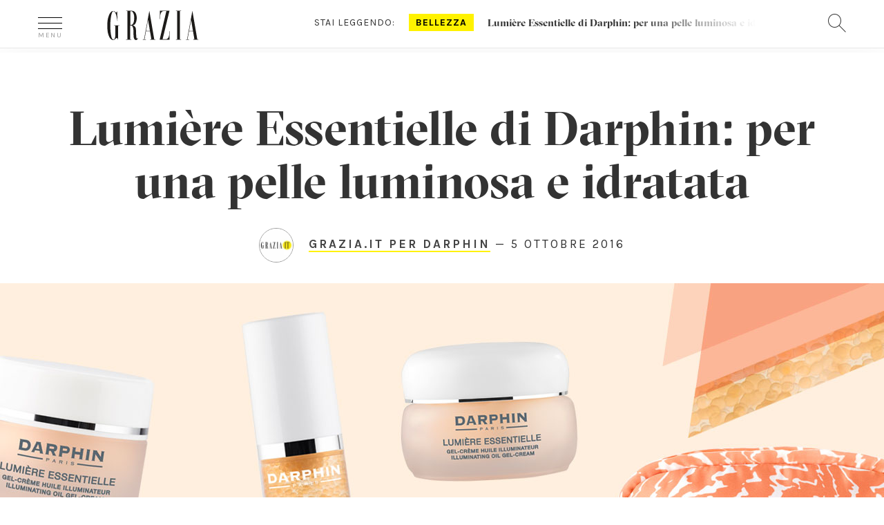

--- FILE ---
content_type: text/html; charset=UTF-8
request_url: https://www.grazia.it/bellezza/viso-e-corpo/lumiere-essentielle-darphin-siero-crema-viso
body_size: 17226
content:
<!doctype html>
<html lang="it-IT">
<head>
	<meta charset="UTF-8">
	<link rel="profile" href="https://gmpg.org/xfn/11">
<meta http-equiv="X-UA-Compatible" content="IE=edge">
  		<meta name="viewport" content="width=device-width, user-scalable=no, initial-scale=1, maximum-scale=1">
  		<meta name="author" content="">
  		<meta property="fb:pages" content="36436932283" />

  		<link rel="icon" href="https://www.grazia.it/content/themes/grazia/favicon.ico?v=05052021">
  		<link rel="apple-touch-icon" sizes="180x180" href="https://www.grazia.it/content/themes/grazia/assets/icons/apple-touch-icon.png?v=05052021">
		<link rel="icon" type="image/png" sizes="32x32" href="https://www.grazia.it/content/themes/grazia/assets/icons/favicon-32x32.png?v=05052021">
		<link rel="icon" type="image/png" sizes="16x16" href="https://www.grazia.it/content/themes/grazia/assets/icons/favicon-16x16.png?v=05052021">
		<link rel="manifest" href="https://www.grazia.it/content/themes/grazia/assets/icons/site.webmanifest?v=05052021">
		<link rel="mask-icon" href="https://www.grazia.it/content/themes/grazia/assets/icons/safari-pinned-tab.svg?v=05052021" color="#4b4b4b">
		<link rel="shortcut icon" href="https://www.grazia.it/content/themes/grazia/assets/icons/favicon.ico?v=05052021">
		<meta name="msapplication-TileColor" content="#fff200">
		<meta name="msapplication-config" content="https://www.grazia.it/content/themes/grazia/assets/icons/browserconfig.xml?v=05052021">
		<meta name="theme-color" content="#ffffff">

					<script>
				var mediamondTag=['autunno 2016','bwwy','BWWY con Darphin','crema viso','Darphin','siero viso'];
			</script>
			
						<script>
				var mediamondNapa=true;
				</script>
				
		<meta name='robots' content='index, follow, max-image-preview:large, max-snippet:-1, max-video-preview:-1' />

	<!-- This site is optimized with the Yoast SEO plugin v21.7 - https://yoast.com/wordpress/plugins/seo/ -->
	<title>Lumière Essentielle di Darphin: per una pelle luminosa e idratata - Grazia.it</title>
	<meta name="description" content="Lumière Essentielle di Darphin è la nuova linea che dona luminosità, idratazione e vitalità alla pelle del viso. Scopritela con noi" />
	<link rel="canonical" href="https://www.grazia.it/bellezza/viso-e-corpo/lumiere-essentielle-darphin-siero-crema-viso" />
	<meta property="og:locale" content="it_IT" />
	<meta property="og:type" content="article" />
	<meta property="og:title" content="Lumière Essentielle di Darphin: per una pelle luminosa e idratata - Grazia" />
	<meta property="og:description" content="La luce &egrave; l&rsquo;essenza della vita e di una pelle bella ed uniforme. Per questo ci piace essere accarezzate dai raggi del sole e, allo stesso tempo, svegliarci con un viso che emana radiosit&agrave;. Il desiderio di luminosit&agrave; ci accompagna sempre, ma in autunno &egrave; ancora pi&ugrave; forte: l&rsquo;obiettivo &egrave; sconfiggere il grigiore delle giornate [&hellip;]" />
	<meta property="og:url" content="https://www.grazia.it/bellezza/viso-e-corpo/lumiere-essentielle-darphin-siero-crema-viso" />
	<meta property="og:site_name" content="Grazia" />
	<meta property="article:published_time" content="2016-10-05T16:55:12+00:00" />
	<meta property="article:modified_time" content="2019-11-22T06:54:53+00:00" />
	<meta property="og:image" content="https://www.grazia.it/content/uploads/2016/09/EVIDENZA_darphin-670x377.jpg" />
	<meta property="og:image:width" content="1000" />
	<meta property="og:image:height" content="749" />
	<meta property="og:image:type" content="image/jpeg" />
	<meta name="author" content="michelamarra79" />
	<meta name="twitter:card" content="summary_large_image" />
	<meta name="twitter:label1" content="Written by" />
	<meta name="twitter:data1" content="michelamarra79" />
	<meta name="twitter:label2" content="Est. reading time" />
	<meta name="twitter:data2" content="2 minuti" />
	<script type="application/ld+json" class="yoast-schema-graph">{"@context":"https://schema.org","@graph":[{"@type":"NewsArticle","@id":"https://www.grazia.it/bellezza/viso-e-corpo/lumiere-essentielle-darphin-siero-crema-viso","url":"https://www.grazia.it/bellezza/viso-e-corpo/lumiere-essentielle-darphin-siero-crema-viso","name":"Lumière Essentielle di Darphin: per una pelle luminosa e idratata - Grazia","isPartOf":{"@id":"https://www.grazia.it/#website"},"primaryImageOfPage":{"@id":"https://www.grazia.it/bellezza/viso-e-corpo/lumiere-essentielle-darphin-siero-crema-viso#primaryimage"},"image":{"@id":"https://www.grazia.it/bellezza/viso-e-corpo/lumiere-essentielle-darphin-siero-crema-viso#primaryimage"},"thumbnailUrl":"https://www.grazia.it/content/uploads/2016/09/EVIDENZA_darphin.jpg","datePublished":"2016-10-05T16:55:12+02:00","dateModified":"2019-11-22T06:54:53+01:00","author":[{"@type":"Person","name":"Grazia.it","url":"https://www.grazia.it/people/grazia-it"}],"breadcrumb":{"@id":"https://www.grazia.it/bellezza/viso-e-corpo/lumiere-essentielle-darphin-siero-crema-viso#breadcrumb"},"inLanguage":"it-IT","potentialAction":[{"@type":"ReadAction","target":["https://www.grazia.it/bellezza/viso-e-corpo/lumiere-essentielle-darphin-siero-crema-viso"]}],"headline":"Lumière Essentielle di Darphin: per una pelle luminosa e idratata","mainEntityOfPage":{"@type":"WebPage","@id":"https://www.grazia.it/bellezza/viso-e-corpo/lumiere-essentielle-darphin-siero-crema-viso"},"publisher":{"@type":"Organization","name":"Grazia","logo":{"@type":"ImageObject","url":"https://www.grazia.it/content/themes/grazia/img/grazia40060.png","width":400,"height":60}}},{"@type":"ImageObject","inLanguage":"it-IT","@id":"https://www.grazia.it/bellezza/viso-e-corpo/lumiere-essentielle-darphin-siero-crema-viso#primaryimage","url":"https://www.grazia.it/content/uploads/2016/09/EVIDENZA_darphin.jpg","contentUrl":"https://www.grazia.it/content/uploads/2016/09/EVIDENZA_darphin.jpg","width":1000,"height":749},{"@type":"BreadcrumbList","@id":"https://www.grazia.it/bellezza/viso-e-corpo/lumiere-essentielle-darphin-siero-crema-viso#breadcrumb","itemListElement":[{"@type":"ListItem","position":1,"name":"Home","item":"https://www.grazia.it/"},{"@type":"ListItem","position":2,"name":"Lumière Essentielle di Darphin: per una pelle luminosa e idratata"}]},{"@type":"WebSite","@id":"https://www.grazia.it/#website","url":"https://www.grazia.it/","name":"Grazia","description":"","potentialAction":[{"@type":"SearchAction","target":{"@type":"EntryPoint","urlTemplate":"https://www.grazia.it/?s={search_term_string}"},"query-input":"required name=search_term_string"}],"inLanguage":"it-IT"}]}</script>
	<!-- / Yoast SEO plugin. -->


<link rel='dns-prefetch' href='//fonts.googleapis.com' />
<style id='classic-theme-styles-inline-css' type='text/css'>
/*! This file is auto-generated */
.wp-block-button__link{color:#fff;background-color:#32373c;border-radius:9999px;box-shadow:none;text-decoration:none;padding:calc(.667em + 2px) calc(1.333em + 2px);font-size:1.125em}.wp-block-file__button{background:#32373c;color:#fff;text-decoration:none}
</style>
<style id='global-styles-inline-css' type='text/css'>
body{--wp--preset--color--black: #000000;--wp--preset--color--cyan-bluish-gray: #abb8c3;--wp--preset--color--white: #ffffff;--wp--preset--color--pale-pink: #f78da7;--wp--preset--color--vivid-red: #cf2e2e;--wp--preset--color--luminous-vivid-orange: #ff6900;--wp--preset--color--luminous-vivid-amber: #fcb900;--wp--preset--color--light-green-cyan: #7bdcb5;--wp--preset--color--vivid-green-cyan: #00d084;--wp--preset--color--pale-cyan-blue: #8ed1fc;--wp--preset--color--vivid-cyan-blue: #0693e3;--wp--preset--color--vivid-purple: #9b51e0;--wp--preset--color--strong-blue: #0073aa;--wp--preset--color--lighter-blue: #229fd8;--wp--preset--color--very-light-gray: #eee;--wp--preset--color--very-dark-gray: #444;--wp--preset--gradient--vivid-cyan-blue-to-vivid-purple: linear-gradient(135deg,rgba(6,147,227,1) 0%,rgb(155,81,224) 100%);--wp--preset--gradient--light-green-cyan-to-vivid-green-cyan: linear-gradient(135deg,rgb(122,220,180) 0%,rgb(0,208,130) 100%);--wp--preset--gradient--luminous-vivid-amber-to-luminous-vivid-orange: linear-gradient(135deg,rgba(252,185,0,1) 0%,rgba(255,105,0,1) 100%);--wp--preset--gradient--luminous-vivid-orange-to-vivid-red: linear-gradient(135deg,rgba(255,105,0,1) 0%,rgb(207,46,46) 100%);--wp--preset--gradient--very-light-gray-to-cyan-bluish-gray: linear-gradient(135deg,rgb(238,238,238) 0%,rgb(169,184,195) 100%);--wp--preset--gradient--cool-to-warm-spectrum: linear-gradient(135deg,rgb(74,234,220) 0%,rgb(151,120,209) 20%,rgb(207,42,186) 40%,rgb(238,44,130) 60%,rgb(251,105,98) 80%,rgb(254,248,76) 100%);--wp--preset--gradient--blush-light-purple: linear-gradient(135deg,rgb(255,206,236) 0%,rgb(152,150,240) 100%);--wp--preset--gradient--blush-bordeaux: linear-gradient(135deg,rgb(254,205,165) 0%,rgb(254,45,45) 50%,rgb(107,0,62) 100%);--wp--preset--gradient--luminous-dusk: linear-gradient(135deg,rgb(255,203,112) 0%,rgb(199,81,192) 50%,rgb(65,88,208) 100%);--wp--preset--gradient--pale-ocean: linear-gradient(135deg,rgb(255,245,203) 0%,rgb(182,227,212) 50%,rgb(51,167,181) 100%);--wp--preset--gradient--electric-grass: linear-gradient(135deg,rgb(202,248,128) 0%,rgb(113,206,126) 100%);--wp--preset--gradient--midnight: linear-gradient(135deg,rgb(2,3,129) 0%,rgb(40,116,252) 100%);--wp--preset--font-size--small: 13px;--wp--preset--font-size--medium: 20px;--wp--preset--font-size--large: 36px;--wp--preset--font-size--x-large: 42px;--wp--preset--spacing--20: 0.44rem;--wp--preset--spacing--30: 0.67rem;--wp--preset--spacing--40: 1rem;--wp--preset--spacing--50: 1.5rem;--wp--preset--spacing--60: 2.25rem;--wp--preset--spacing--70: 3.38rem;--wp--preset--spacing--80: 5.06rem;--wp--preset--shadow--natural: 6px 6px 9px rgba(0, 0, 0, 0.2);--wp--preset--shadow--deep: 12px 12px 50px rgba(0, 0, 0, 0.4);--wp--preset--shadow--sharp: 6px 6px 0px rgba(0, 0, 0, 0.2);--wp--preset--shadow--outlined: 6px 6px 0px -3px rgba(255, 255, 255, 1), 6px 6px rgba(0, 0, 0, 1);--wp--preset--shadow--crisp: 6px 6px 0px rgba(0, 0, 0, 1);}:where(.is-layout-flex){gap: 0.5em;}:where(.is-layout-grid){gap: 0.5em;}body .is-layout-flow > .alignleft{float: left;margin-inline-start: 0;margin-inline-end: 2em;}body .is-layout-flow > .alignright{float: right;margin-inline-start: 2em;margin-inline-end: 0;}body .is-layout-flow > .aligncenter{margin-left: auto !important;margin-right: auto !important;}body .is-layout-constrained > .alignleft{float: left;margin-inline-start: 0;margin-inline-end: 2em;}body .is-layout-constrained > .alignright{float: right;margin-inline-start: 2em;margin-inline-end: 0;}body .is-layout-constrained > .aligncenter{margin-left: auto !important;margin-right: auto !important;}body .is-layout-constrained > :where(:not(.alignleft):not(.alignright):not(.alignfull)){max-width: var(--wp--style--global--content-size);margin-left: auto !important;margin-right: auto !important;}body .is-layout-constrained > .alignwide{max-width: var(--wp--style--global--wide-size);}body .is-layout-flex{display: flex;}body .is-layout-flex{flex-wrap: wrap;align-items: center;}body .is-layout-flex > *{margin: 0;}body .is-layout-grid{display: grid;}body .is-layout-grid > *{margin: 0;}:where(.wp-block-columns.is-layout-flex){gap: 2em;}:where(.wp-block-columns.is-layout-grid){gap: 2em;}:where(.wp-block-post-template.is-layout-flex){gap: 1.25em;}:where(.wp-block-post-template.is-layout-grid){gap: 1.25em;}.has-black-color{color: var(--wp--preset--color--black) !important;}.has-cyan-bluish-gray-color{color: var(--wp--preset--color--cyan-bluish-gray) !important;}.has-white-color{color: var(--wp--preset--color--white) !important;}.has-pale-pink-color{color: var(--wp--preset--color--pale-pink) !important;}.has-vivid-red-color{color: var(--wp--preset--color--vivid-red) !important;}.has-luminous-vivid-orange-color{color: var(--wp--preset--color--luminous-vivid-orange) !important;}.has-luminous-vivid-amber-color{color: var(--wp--preset--color--luminous-vivid-amber) !important;}.has-light-green-cyan-color{color: var(--wp--preset--color--light-green-cyan) !important;}.has-vivid-green-cyan-color{color: var(--wp--preset--color--vivid-green-cyan) !important;}.has-pale-cyan-blue-color{color: var(--wp--preset--color--pale-cyan-blue) !important;}.has-vivid-cyan-blue-color{color: var(--wp--preset--color--vivid-cyan-blue) !important;}.has-vivid-purple-color{color: var(--wp--preset--color--vivid-purple) !important;}.has-black-background-color{background-color: var(--wp--preset--color--black) !important;}.has-cyan-bluish-gray-background-color{background-color: var(--wp--preset--color--cyan-bluish-gray) !important;}.has-white-background-color{background-color: var(--wp--preset--color--white) !important;}.has-pale-pink-background-color{background-color: var(--wp--preset--color--pale-pink) !important;}.has-vivid-red-background-color{background-color: var(--wp--preset--color--vivid-red) !important;}.has-luminous-vivid-orange-background-color{background-color: var(--wp--preset--color--luminous-vivid-orange) !important;}.has-luminous-vivid-amber-background-color{background-color: var(--wp--preset--color--luminous-vivid-amber) !important;}.has-light-green-cyan-background-color{background-color: var(--wp--preset--color--light-green-cyan) !important;}.has-vivid-green-cyan-background-color{background-color: var(--wp--preset--color--vivid-green-cyan) !important;}.has-pale-cyan-blue-background-color{background-color: var(--wp--preset--color--pale-cyan-blue) !important;}.has-vivid-cyan-blue-background-color{background-color: var(--wp--preset--color--vivid-cyan-blue) !important;}.has-vivid-purple-background-color{background-color: var(--wp--preset--color--vivid-purple) !important;}.has-black-border-color{border-color: var(--wp--preset--color--black) !important;}.has-cyan-bluish-gray-border-color{border-color: var(--wp--preset--color--cyan-bluish-gray) !important;}.has-white-border-color{border-color: var(--wp--preset--color--white) !important;}.has-pale-pink-border-color{border-color: var(--wp--preset--color--pale-pink) !important;}.has-vivid-red-border-color{border-color: var(--wp--preset--color--vivid-red) !important;}.has-luminous-vivid-orange-border-color{border-color: var(--wp--preset--color--luminous-vivid-orange) !important;}.has-luminous-vivid-amber-border-color{border-color: var(--wp--preset--color--luminous-vivid-amber) !important;}.has-light-green-cyan-border-color{border-color: var(--wp--preset--color--light-green-cyan) !important;}.has-vivid-green-cyan-border-color{border-color: var(--wp--preset--color--vivid-green-cyan) !important;}.has-pale-cyan-blue-border-color{border-color: var(--wp--preset--color--pale-cyan-blue) !important;}.has-vivid-cyan-blue-border-color{border-color: var(--wp--preset--color--vivid-cyan-blue) !important;}.has-vivid-purple-border-color{border-color: var(--wp--preset--color--vivid-purple) !important;}.has-vivid-cyan-blue-to-vivid-purple-gradient-background{background: var(--wp--preset--gradient--vivid-cyan-blue-to-vivid-purple) !important;}.has-light-green-cyan-to-vivid-green-cyan-gradient-background{background: var(--wp--preset--gradient--light-green-cyan-to-vivid-green-cyan) !important;}.has-luminous-vivid-amber-to-luminous-vivid-orange-gradient-background{background: var(--wp--preset--gradient--luminous-vivid-amber-to-luminous-vivid-orange) !important;}.has-luminous-vivid-orange-to-vivid-red-gradient-background{background: var(--wp--preset--gradient--luminous-vivid-orange-to-vivid-red) !important;}.has-very-light-gray-to-cyan-bluish-gray-gradient-background{background: var(--wp--preset--gradient--very-light-gray-to-cyan-bluish-gray) !important;}.has-cool-to-warm-spectrum-gradient-background{background: var(--wp--preset--gradient--cool-to-warm-spectrum) !important;}.has-blush-light-purple-gradient-background{background: var(--wp--preset--gradient--blush-light-purple) !important;}.has-blush-bordeaux-gradient-background{background: var(--wp--preset--gradient--blush-bordeaux) !important;}.has-luminous-dusk-gradient-background{background: var(--wp--preset--gradient--luminous-dusk) !important;}.has-pale-ocean-gradient-background{background: var(--wp--preset--gradient--pale-ocean) !important;}.has-electric-grass-gradient-background{background: var(--wp--preset--gradient--electric-grass) !important;}.has-midnight-gradient-background{background: var(--wp--preset--gradient--midnight) !important;}.has-small-font-size{font-size: var(--wp--preset--font-size--small) !important;}.has-medium-font-size{font-size: var(--wp--preset--font-size--medium) !important;}.has-large-font-size{font-size: var(--wp--preset--font-size--large) !important;}.has-x-large-font-size{font-size: var(--wp--preset--font-size--x-large) !important;}
.wp-block-navigation a:where(:not(.wp-element-button)){color: inherit;}
:where(.wp-block-post-template.is-layout-flex){gap: 1.25em;}:where(.wp-block-post-template.is-layout-grid){gap: 1.25em;}
:where(.wp-block-columns.is-layout-flex){gap: 2em;}:where(.wp-block-columns.is-layout-grid){gap: 2em;}
.wp-block-pullquote{font-size: 1.5em;line-height: 1.6;}
</style>
<link rel='stylesheet' id='grazia-css' href='https://www.grazia.it/content/plugins/grazia/public/css/grazia-public.css?ver=1.0.0' type='text/css' media='all' />
<link rel='stylesheet' id='grazia-dfp-css' href='https://www.grazia.it/content/themes/grazia/css/grazia-dfp.css?ver=1.3.2' type='text/css' media='all' />
<link rel='stylesheet' id='bootstrap-min-css' href='https://www.grazia.it/content/themes/grazia/css/bootstrap.min.css?ver=6.4' type='text/css' media='all' />
<link rel='stylesheet' id='swiper-min-css' href='https://www.grazia.it/content/themes/grazia/css/swiper.min.css?ver=6.4' type='text/css' media='all' />
<link rel='stylesheet' id='select2-min-css' href='https://www.grazia.it/content/themes/grazia/css/select2.min.css?ver=6.4' type='text/css' media='all' />
<link rel='stylesheet' id='select2-fashion-show-css' href='https://www.grazia.it/content/themes/grazia/css/select2.fashion-show.css?ver=6.4' type='text/css' media='all' />
<link rel='stylesheet' id='grazia-template-css' href='https://www.grazia.it/content/themes/grazia/css/grazia-template.css?ver=6.4' type='text/css' media='all' />
<link rel='stylesheet' id='grazia-napa-css' href='https://www.grazia.it/content/themes/grazia/css/grazia-napa.css?ver=6.4' type='text/css' media='all' />
<link rel='stylesheet' id='google-fonts-css' href='https://fonts.googleapis.com/css?family=Droid+Serif%3A400%2C700%7CKarla%3A400%2C700&#038;ver=6.4' type='text/css' media='all' />
<link rel='stylesheet' id='grazia-font-css' href='https://www.grazia.it/content/themes/grazia/fonts/grazia-font.css?ver=6.4' type='text/css' media='all' />
<link rel='stylesheet' id='style-css' href='https://www.grazia.it/content/themes/grazia/style.css?ver=6.4' type='text/css' media='all' />
<link rel='stylesheet' id='grazia-stefano-css' href='https://www.grazia.it/content/themes/grazia/css/grazia-stefano.css?ver=6.4' type='text/css' media='all' />
<link rel='stylesheet' id='grazia-omnys-css' href='https://www.grazia.it/content/themes/grazia/css/grazia-omnys.css?ver=6.4' type='text/css' media='all' />
<link rel='stylesheet' id='grazia-samulele-css' href='https://www.grazia.it/content/themes/grazia/css/grazia-samuele.css?ver=6.4' type='text/css' media='all' />
<script type="text/javascript" src="https://www.grazia.it/content/themes/grazia/js/jquery.min.js?ver=1.11.2" id="jquery-js"></script>
<script type="text/javascript" src="https://www.grazia.it/content/plugins/grazia/public/js/grazia-public.js?ver=1.0.0" id="grazia-js"></script>
<script type="text/javascript" src="https://www.grazia.it/content/themes/grazia/js/jquery-migrate.min.js?ver=1.4.1" id="jquery-migrate-js"></script>
<!--[if lt IE 9]>
<script type="text/javascript" src="https://www.grazia.it/content/themes/grazia/js/libs/html5shiv.min.js?ver=6.4" id="html5_shiv-js"></script>
<![endif]-->
<!--[if lt IE 9]>
<script type="text/javascript" src="https://www.grazia.it/content/themes/grazia/js/libs/respond.min.js?ver=6.4" id="respond_shiv-js"></script>
<![endif]-->
<script type="text/javascript" src="https://www.grazia.it/content/themes/grazia/js/libs/jquery.lazyloadxt.js?ver=1" id="lazyloadxt-js"></script>
<script type="text/javascript" src="https://www.grazia.it/content/themes/grazia/js/libs/jquery.lazyloadxt.srcset.js?ver=1" id="lazyloadxt-srcset-js"></script>
<script type="text/javascript" src="https://www.grazia.it/content/themes/grazia/js/jquery.carouFredSel-6.2.1-packed-min.js?ver=1" id="grazia-carouFredSel-js"></script>

<!-- Google Tag Manager -->
<script>(function(w,d,s,l,i){w[l]=w[l]||[];w[l].push({'gtm.start':
new Date().getTime(),event:'gtm.js'});var f=d.getElementsByTagName(s)[0],
j=d.createElement(s),dl=l!='dataLayer'?'&l='+l:'';j.async=true;j.src=
'https://www.googletagmanager.com/gtm.js?id='+i+dl;f.parentNode.insertBefore(j,f);
})(window,document,'script','dataLayer','GTM-WWT7QP8');</script>
<!-- End Google Tag Manager -->
<meta name="generator" content="WordPress 6.4" />
<script>var isLeaf=true; </script>		<!-- gpt script needs didomi consent to be loaded -->
		<script type="didomi/javascript" data-vendor-raw="didomi:google" async src="https://securepubads.g.doubleclick.net/tag/js/gpt.js"></script>
				<script type='text/javascript'>
			window.googletag = window.googletag || {cmd: []};
			googletag.cmd.push(function() {
				var urlocation = document.location.href.replace('http://', '').replace('https://', ''); 
				var pos = urlocation.indexOf('^');
				var urlkey = pos != -1 ? urlocation.substr(pos + 1, urlocation.length) : "";
				
				googletag.defineOutOfPageSlot('/38681514,46980923/Grazia/Bellezza/IntropageOvl','adv_IntropageOvl').addService(googletag.pubads());
				googletag.defineSlot('/38681514,46980923/Grazia/Bellezza/LdbMastheadPush',[[728,90],[980,90],[970,250],[980,250]],'adv_LdbMastheadPush').addService(googletag.pubads());
				googletag.defineSlot('/38681514,46980923/Grazia/Bellezza/BoxTop',[[300,600],[300,250]],'adv_BoxTop').addService(googletag.pubads());

				if (urlkey != "") {
					googletag.pubads().setTargeting("UrlKey", urlkey);
				} 
				googletag.pubads().setTargeting("UrlFull", urlocation);
				googletag.pubads().setTargeting('SubCategory', "");
				googletag.pubads().setTargeting('argomento', "");

				googletag.pubads().enableSingleRequest();
				googletag.pubads().enableAsyncRendering();
				googletag.pubads().collapseEmptyDivs();
				googletag.enableServices();
			});
		</script>
		
<script>
	// Static Queue Snippet
	! function(t, n) {
	    t[n] = t[n] || {
	        nlsQ: function(e, o, c, r, s, i) {
	            return s = t.document, r = s.createElement("script"), r.async = 1, r.src =
	                ("http:" === t.location.protocol ? "http:" : "https:") + "//cdn-gl.imrworldwide.com/conf/" +
	                e + ".js#name=" + o + "&ns=" + n, i = s.getElementsByTagName("script")[0],
	                i.parentNode.insertBefore(r, i), t[n][o] = t[n][o] || {
	                    g: c || {},
	                    ggPM: function(e, c, r, s, i) {
	                        (t[n][o].q = t[n][o].q || []).push([e, c, r, s, i])
	                    }
	                }, t[n][o]}}}
	(window, "NOLBUNDLE");

	// SDK Initialization
	var nSdkInstance = NOLBUNDLE.nlsQ("P8DFFF5C9-CE70-4F01-9B44-A1FE1F610084", "nlsnInstance", {});
	  
	// Content Metadata 
	var nielsenMetadata = {
		type: 'static', 
		assetid: '673569929427621c36c2c7856ff1a04a', // *DYNAMIC METADATA*: unique ID for each article **REQUIRED**
		section: 'GraziaSito_BRW' // *DYNAMIC METADATA*: section of site **REQUIRED**
	}; 

	// Event 'staticstart' Call
	nSdkInstance.ggPM("staticstart", nielsenMetadata);
</script>
			<script type="text/javascript">
				window._nli=window._nli||[],function(){var n,e,i=window._nli||(window._nli=[]);i.loaded||((n=document.createElement("script")).defer=!0,n.src="https://l.grazia.it/sdk.js",(e=document.getElementsByTagName("script")[0]).parentNode.insertBefore(n,e),i.loaded=!0)}();
			</script><script type="text/javascript">var ajaxurl = 'https://www.grazia.it/wordpress/wp-admin/admin-ajax.php';</script>            <script async id="xieg6Sie" src="https://cdn.viously.com/js/sdk/boot.js"></script>		<style type="text/css" id="wp-custom-css">
			.page-privacy-policy h2 {
	margin-top: 1em;
  font-size: 25px;
  padding-bottom: 0.5em;
}
.page-privacy-policy ul li {
	margin: 1em;
  padding: 1em;
  list-style: circle;
}
.page-privacy-policy ol li {
	margin: 1em;
  padding: 1em;
  list-style: decimal;
}		</style>
		
		<script async src="https://www.googletagmanager.com/gtag/js?id=UA-12430066-1"></script>
		<script>
			window.dataLayer = window.dataLayer || [];
			function gtag(){window.dataLayer.push(arguments);}
			gtag('js', new Date());

			gtag('config', 'UA-12430066-1', { 
				'anonymize_ip': true,
				'send_page_view': false
			});
			gtag('config', 'G-4EY1B4RZLF', { 
				'anonymize_ip': true,
				'send_page_view': false
			});
			// forzo la pv al load della pagina
			gtag('event', 'page_view', {
				page_title: document.title,
				page_location: window.location.href
								,dimension1: "20161005"
							});
		</script>

			  
		<meta property="fb:app_id" content="169377849790392" />
		<meta name="format-detection" content ="telephone=no" />
		<meta name="google-site-verification" content="q91TER7g94mPW28QfUZuIQ80tP8vt2vbZLWGznJydkk" />


    <script type="text/javascript">
        (function(){function i(e){if(!window.frames[e]){if(document.body&&document.body.firstChild){var t=document.body;var n=document.createElement("iframe");n.style.display="none";n.name=e;n.title=e;t.insertBefore(n,t.firstChild)}else{setTimeout(function(){i(e)},5)}}}function e(n,o,r,f,s){function e(e,t,n,i){if(typeof n!=="function"){return}if(!window[o]){window[o]=[]}var a=false;if(s){a=s(e,i,n)}if(!a){window[o].push({command:e,version:t,callback:n,parameter:i})}}e.stub=true;e.stubVersion=2;function t(i){if(!window[n]||window[n].stub!==true){return}if(!i.data){return}var a=typeof i.data==="string";var e;try{e=a?JSON.parse(i.data):i.data}catch(t){return}if(e[r]){var o=e[r];window[n](o.command,o.version,function(e,t){var n={};n[f]={returnValue:e,success:t,callId:o.callId};if(i.source){i.source.postMessage(a?JSON.stringify(n):n,"*")}},o.parameter)}}if(typeof window[n]!=="function"){window[n]=e;if(window.addEventListener){window.addEventListener("message",t,false)}else{window.attachEvent("onmessage",t)}}}e("__tcfapi","__tcfapiBuffer","__tcfapiCall","__tcfapiReturn");i("__tcfapiLocator")})();</script><script type="text/javascript">(function(){(function(e){var r=document.createElement("link");r.rel="preconnect";r.as="script";var t=document.createElement("link");t.rel="dns-prefetch";t.as="script";var n=document.createElement("script");n.id="spcloader";n.type="text/javascript";n["async"]=true;n.charset="utf-8";var o="https://sdk.privacy-center.org/"+e+"/loader.js?target="+document.location.hostname;if(window.didomiConfig&&window.didomiConfig.user){var i=window.didomiConfig.user;var a=i.country;var c=i.region;if(a){o=o+"&country="+a;if(c){o=o+"&region="+c}}}r.href="https://sdk.privacy-center.org/";t.href="https://sdk.privacy-center.org/";n.src=o;var d=document.getElementsByTagName("script")[0];d.parentNode.insertBefore(r,d);d.parentNode.insertBefore(t,d);d.parentNode.insertBefore(n,d)})("745a135f-908d-4bfb-beca-56b93e25dc45")})();
    </script></head>

<body data-rsssl=1 class="post-template-default single single-post postid-179882 single-format-standard wp-embed-responsive grazia-viso-e-corpo" data-count-ADV-MASTHEAD="0" data-count-ADV-MASTHEAD-M="0" data-count-ADV-BOX="0" data-count-ADV-BOX-M="0" data-count-ADV-BP="0" data-count-ADV-BP-M="0" data-p-url="https://www.grazia.it/bellezza/viso-e-corpo/lumiere-essentielle-darphin-siero-crema-viso">


<!-- Google Tag Manager (noscript) -->
<noscript><iframe src="https://www.googletagmanager.com/ns.html?id=GTM-WWT7QP8"
height="0" width="0" style="display:none;visibility:hidden"></iframe></noscript>
<!-- End Google Tag Manager (noscript) -->
<div class="dfp-ad-placeholder dfp-ad-placeholder-masthead" style="min-width:980px; min-height:250px;"><div id="adv_LdbMastheadPush" class="dfp-ad dfp-ad-masthead">
				<script type='text/javascript'>
					googletag.cmd.push(function(){
						googletag.display('adv_LdbMastheadPush');
					});
				</script>
				</div></div>
<div class="grazia-page" id="grazia-page">


<div id="overlay-grazia" class="overlay-grazia hidden"></div>

<!-- Set Overlay menu mobile -->
<div id="overheader" class="whiteborder center hidden" style="z-index: 1000001">
	<div class="container">
		<span class="icon-close pull-left"></span>
		<div class="notte-di">
			<div class="button-di">GIORNO</div>
			<div class="button-notte">NOTTE</div>
		</div>
	</div>
</div>


<div class="overlay-white hidden" style="z-index: 1000001">
<div id="site-menu" class="container" >
<nav class="row">
<ul class="colonna2 col-xs-12 col-md-6 col-md-push-3 col-lg-7">
<li class="heading-item">In evidenza</li>


    <li class="single-item-evidenza">
							<h4><a class="clear" title="GRAZIALAND ">GRAZIALAND </a></h4>
							<div class="row">
								<a href="https://www.grazia.it/grazialand" title="GRAZIALAND " target='_blank' >
								<img src="https://www.grazia.it/content/uploads/2025/10/02_300x200_GRAZIALAND.jpg" class="col-md-3 left" alt="GRAZIALAND " width="150" height="100" /></a>
								<h4 class="col-md-9 grz-bigtit">
									<a class="text-left" href="https://www.grazia.it/grazialand" title="GRAZIALAND " target='_blank' >GRAZIALAND 										<span class="icon-right-arrow visible-xs visible-sm pull-right"></span>
									</a>
								</h4>
							</div>
	</li>

    <li class="single-item-evidenza">
							<h4><a class="clear" title="SHOP GRAZIA">SHOP GRAZIA</a></h4>
							<div class="row">
								<a href="https://shop.grazia.it/" title="SHOP GRAZIA" target='_blank' >
								<img src="https://www.grazia.it/content/uploads/2025/04/300x200_GAZETTE_MDW_2025.jpg" class="col-md-3 left" alt="SHOP GRAZIA" width="150" height="100" /></a>
								<h4 class="col-md-9 grz-bigtit">
									<a class="text-left" href="https://shop.grazia.it/" title="SHOP GRAZIA" target='_blank' >SHOP GRAZIA										<span class="icon-right-arrow visible-xs visible-sm pull-right"></span>
									</a>
								</h4>
							</div>
	</li>

    <li class="single-item-evidenza">
							<h4><a class="clear" title="Grazia Gazette Roma ">Grazia Gazette Roma </a></h4>
							<div class="row">
								<a href="https://www.grazia.it/gazette-roma" title="Grazia Gazette Roma " target='_blank' >
								<img src="https://www.grazia.it/content/uploads/2025/10/02_300x200_GAZETTE_CINEMA-1.png" class="col-md-3 left" alt="Grazia Gazette Roma " width="150" height="100" /></a>
								<h4 class="col-md-9 grz-bigtit">
									<a class="text-left" href="https://www.grazia.it/gazette-roma" title="Grazia Gazette Roma " target='_blank' >Grazia Gazette Roma 										<span class="icon-right-arrow visible-xs visible-sm pull-right"></span>
									</a>
								</h4>
							</div>
	</li>

    <li class="single-item-evidenza">
							<h4><a class="clear" title="GRAZIA FOOD">GRAZIA FOOD</a></h4>
							<div class="row">
								<a href="https://www.grazia.it/graziafood" title="GRAZIA FOOD" target='_blank' >
								<img src="https://www.grazia.it/content/uploads/2025/06/300X200_GRAZIA_FOOD-1.jpg" class="col-md-3 left" alt="GRAZIA FOOD" width="150" height="100" /></a>
								<h4 class="col-md-9 grz-bigtit">
									<a class="text-left" href="https://www.grazia.it/graziafood" title="GRAZIA FOOD" target='_blank' >GRAZIA FOOD										<span class="icon-right-arrow visible-xs visible-sm pull-right"></span>
									</a>
								</h4>
							</div>
	</li>

    <li class="single-item-evidenza">
							<h4><a class="clear" title="Skin Longevity">Skin Longevity</a></h4>
							<div class="row">
								<a href="https://www.grazia.it/trend/skinlongevity" title="Skin Longevity" target='_blank' >
								<img src="https://www.grazia.it/content/uploads/2024/03/GR_NAOS_TAB.jpg" class="col-md-3 left" alt="Skin Longevity" width="150" height="100" /></a>
								<h4 class="col-md-9 grz-bigtit">
									<a class="text-left" href="https://www.grazia.it/trend/skinlongevity" title="Skin Longevity" target='_blank' >Skin Longevity										<span class="icon-right-arrow visible-xs visible-sm pull-right"></span>
									</a>
								</h4>
							</div>
	</li>
				<li class="spacer-item"></li>
			</ul>
			<ul class="colonna1 col-xs-12 col-md-3 col-md-pull-6 col-lg-pull-7"> <!--  menu: col 1 -->
				<li class="heading-item">Canali</li>
										<li class="single-item"><a href="https://www.grazia.it/grazialand" title="GRAZIALAND">GRAZIALAND</a></li>
												<li class="single-item"><a href="https://www.grazia.it/moda" title="Moda">Moda</a></li>
												<li class="single-item"><a href="https://www.grazia.it/bellezza" title="Bellezza">Bellezza</a></li>
												<li class="single-item"><a href="https://www.grazia.it/stile-di-vita" title="Lifestyle">Lifestyle</a></li>
												<li class="single-item"><a href="https://www.grazia.it/factory" title="Factory">Factory</a></li>
												<li class="single-item"><a href="https://www.grazia.it/people-gossip" title="People">People</a></li>
												<li class="single-item"><a href="https://www.grazia.it/casa" title="Casa">Casa</a></li>
												<li class="single-item"><a href="https://www.grazia.it/magazine" title="Magazine">Magazine</a></li>
												<li class="single-item"><a href="https://www.grazia.it/shopping" title="Shopping">Shopping</a></li>
												<li class="single-item"><a href="https://oroscopo.grazia.it/" title="Oroscopo">Oroscopo</a></li>
												<li class="single-item"><a href="https://www.grazia.it/sottoscrizione-alla-newsletter" title="Newsletter">Newsletter</a></li>
										<li class="spacer-item"></li>
				<li class="single-item social">
					<a href="https://www.facebook.com/Grazia" target="_blank" class="yellowbg icon-FB" title="Grazia.it su Facebook"></a>
					<a href="https://www.tiktok.com/@grazia_it" target="_blank" class="yellowbg icon-tiktok" title="Grazia.it su Tiktok"></a>
					<a href="https://instagram.com/grazia_it/" target="_blank" class="yellowbg icon-instagram" title="Grazia.it su Instagram"><span class="path1"></span><span class="path2"></span></a>
					<a href="https://www.grazia.it/sottoscrizione-alla-newsletter" target="_blank" class="yellowbg icon-nl" title="Grazia.it su NL"></a>
				</li>
				<li class="spacer-item"></li>
			</ul>

			<ul class="colonna2 col-xs-12 col-md-3 col-lg-2">
								<li class="heading-item"><span>Magazine</span></li>
				<li class="magazine-cover text-center">
										<img src="https://cover.mondadori.it/grazia_cover320.jpg" class="grazia-cover-menu clear grazia-loaded" id="grazia-opening" alt="La cover della settimana" width='320' height='410'/>
										<br />
					<a href="https://www.abbonamenti.it/vincolata/r30063?utm_source=sito_grazia&utm_campaign=menu&utm_medium=referral" target="_blank" class="button abbonati" title="ABBONATI">ABBONATI</a>
				</li>
				
        		<li class="magazine-links">
          			<ul>
          												<li><a href="https://www.piemmemedia.it/" class="clear" title="Pubblicità">Pubblicità</a></li>
																<li><a href="https://www.grazia.it/contributors" class="clear" title="Contributors">Contributors</a></li>
																<li><a href="http://digital.mondadori.it/condizioni-di-partecipazione-ai-siti" class="clear" title="Condizioni">Condizioni</a></li>
																<li><a href="https://www.grazia.it/content/uploads/2023/05/privacy_policy_rmi.pdf" class="clear" title="Privacy">Privacy</a></li>
																<li><a href="https://www.grazia.it/privacy-policy" class="clear" title="Privacy  Policy">Privacy  Policy</a></li>
																<li><a href="https://www.grazia.it/content/uploads/2023/12/Cookie-Policy-of-REWORLD-MEDIA-ITALIA-002.pdf" class="clear" title="Cookie Policy">Cookie Policy</a></li>
																<li><a href="https://www.grazia.it/notifiche-push" class="clear" title="Notifiche push">Notifiche push</a></li>
															<li><a href="javascript:Didomi.preferences.show()">Gestione dei cookie</a></li>
						            			<li class="info">&copy; 2026 REWORLD MEDIA S.R.L. - Sede Legale VIA BIANCA DI SAVOIA 12 - 20122 MILANO - Codice Fiscale e Partita IVA: 12693020963 - riproduzione riservata</li>
          			</ul>
				</li>
      		</ul>
		</nav>
	</div>

	<div id="login-form" class="container"></div>

	<div id="search-module" class="container" >
		<form method="get" action="https://www.grazia.it" class="search-form col-lg-12">
			<div class="row">
				<label class="col-lg-2">Cerca in Grazia.it:</label>
				<div class="col-lg-8">
					<input id="burger-search" type="text" name="s" class="s" placeholder="Cerca..." />
					<span class="icon-search center right" style="cursor:pointer;"></span>
					<!--  <input type="submit" value="" name="cerca-submit" class="icon-search center right" />  -->
				</div>
			</div>
		</form>
	</div>
</div>

<!-- //HEADER ARTICOLO-->

<!-- Set Header/Menu -->


<header id="header" class="header article">
  	<div id="logo-heading" class="container">
    	<div class="row">
      		<div id="hamburgermenu" class="col-sm-1 hamburgermenu"><span class="icon-menu"><span class="path1"></span><span class="path2"></span><span class="path3"></span><span class="path4"></span></span></div>
      		      			<div class="col-sm-4 col-md-3 logo left">
						        		<h2><a href="https://www.grazia.it" class="icon-logo" title="Grazia.it"><span>Grazia</span></a></h2>
            					        </div>
          		<div class="col-sm-7 sidelogo visible-md visible-lg">
          			<span class="left">Stai leggendo:</span>
          			<h3 id="category-changing" class="article-category left">
          			          				<a href="https://www.grazia.it/bellezza" title="Bellezza">Bellezza</a>
          			          			</h3>
          			<h2 id="changing-title" class="article-title left">Lumière Essentielle di Darphin: per una pelle luminosa e idratata</h2>
          		</div>
						<div id="searchmenu" class="col-sm-1 right">
				<div id="share-appare" class="hidden left">
										<span class="facebook-ico"><a href="https://www.facebook.com/dialog/share?app_id=169377849790392&display=popup&href=https%3A%2F%2Fwww.grazia.it%2Fbellezza%2Fviso-e-corpo%2Flumiere-essentielle-darphin-siero-crema-viso&redirect_uri=https%3A%2F%2Fwww.grazia.it%2Fbellezza%2Fviso-e-corpo%2Flumiere-essentielle-darphin-siero-crema-viso%3Futm_source%3Dfacebook%26utm_medium%3Dsocial%26utm_campaign%3Dlike" target="_blank"><span class="icon-FB"></span></a></span>
					<span class="twitter-ico"><a href="https://twitter.com/intent/tweet?text=Lumi%C3%A8re+Essentielle+di+Darphin%3A+per+una+pelle+luminosa+e+idratata&amp;url=https%3A%2F%2Fwww.grazia.it%2Fbellezza%2Fviso-e-corpo%2Flumiere-essentielle-darphin-siero-crema-viso%3Futm_source%3Dtwitter%26utm_medium%3Dsocial%26utm_campaign%3Dtweet" target="_blank"><span class="icon-TW"></span></a></span>
					<span class="icon-share">
			           	<ul class="share-expanded hidden">
			           		<li class="close-ico"><span class="icon-close"></span></li>
			           		<li class="link-ico"><a href="https://www.grazia.it/content/copy_link.php?id=179882" target="_blank"><span class="yellowbg icon-link"></span></a></li>
			           		<li class="pinterest-ico"><a href="https://www.pinterest.com/pin/create/link/?url=https%3A%2F%2Fwww.grazia.it%2Fbellezza%2Fviso-e-corpo%2Flumiere-essentielle-darphin-siero-crema-viso&media=&description=Lumi%C3%A8re+Essentielle+di+Darphin%3A+per+una+pelle+luminosa+e+idratata" target="_blank"><span class="yellowbg icon-pinterest"></span></a></li>
			           		<li class="twitter-ico"><a href="https://twitter.com/intent/tweet?text=Lumi%C3%A8re+Essentielle+di+Darphin%3A+per+una+pelle+luminosa+e+idratata&amp;url=https%3A%2F%2Fwww.grazia.it%2Fbellezza%2Fviso-e-corpo%2Flumiere-essentielle-darphin-siero-crema-viso%3Futm_source%3Dtwitter%26utm_medium%3Dsocial%26utm_campaign%3Dtweet" target="_blank"><span class="yellowbg icon-TW"></span></a></li>
			           		<li class="facebook-ico"><a href="https://www.facebook.com/dialog/share?app_id=169377849790392&display=popup&href=https%3A%2F%2Fwww.grazia.it%2Fbellezza%2Fviso-e-corpo%2Flumiere-essentielle-darphin-siero-crema-viso&redirect_uri=https%3A%2F%2Fwww.grazia.it%2Fbellezza%2Fviso-e-corpo%2Flumiere-essentielle-darphin-siero-crema-viso%3Futm_source%3Dfacebook%26utm_medium%3Dsocial%26utm_campaign%3Dlike" target="_blank"><span class="yellowbg icon-FB"></span></a></li>
			           	</ul>
					</span>
				</div>
				<span class="icon-search right"></span>
			</div>
    	</div>
    	<div class="progress-indicator"></div>  	</div>
</header>


<div id="grazia-page-content" class="grazia-page-content">

<!-- // END HEADER -->

<div id="container-articles">

<article class="article-shadow pristine pristine2 content-article current-article"
		data-itemid="179882"
		data-posttitle="Lumière Essentielle di Darphin: per una pelle luminosa e idratata"
		data-url="https://www.grazia.it/bellezza/viso-e-corpo/lumiere-essentielle-darphin-siero-crema-viso"
		data-trainstation="adv"
		data-time="20161005"
		 data-count-ADV-MASTHEAD="0" data-count-ADV-MASTHEAD-M="0" data-count-ADV-BOX="0" data-count-ADV-BOX-M="0" data-count-ADV-BP="0" data-count-ADV-BP-M="0" data-p-url="https://www.grazia.it/bellezza/viso-e-corpo/lumiere-essentielle-darphin-siero-crema-viso">

		<div class="article-masthead margin-bottom center pristine pristine2">

		</div>

		
		
		<div id="single-article-head" class="container">
			<div class="row article-title">
				<div class="col-lg-12 center">
					<h1>Lumière Essentielle di Darphin: per una pelle luminosa e idratata</h1>
				</div>
			</div>

			<div class="row article-author">
				<div class="col-lg-12 center">
					<img
	src="https://www.grazia.it/content/themes/grazia/img/logo_grazia_it_autore.jpg"
	class="auth-ico" alt="foto di Darphin" width="50"
	height="50" />
<span class="auth-name bold linkautorearticolo">GRAZIA.IT PER Darphin</span>
			&mdash;
<time datetime="2016-10-05 16:55">5 Ottobre 2016</time>
				</div>
			</div>
			<div class="clearfix"><!-- clear --></div>
		</div> <!-- // END single-article-head -->

		<div class="full-picture center">
	<img data-srcset="https://www.grazia.it/content/uploads/2016/09/DESKTOP_darphin-1200x425.jpg 1279w, https://www.grazia.it/content/uploads/2016/09/DESKTOP_darphin.jpg " class="full-format-pic visible-md visible-lg grazia-loaded lazy" itemprop="image" alt="DESKTOP_darphin" sizes="(max-width: 479px) 100vw, (max-width: 767px) 100vw, (max-width: 959px) 100vw, (max-width: 1279px) 100vw, 1600px" width="1600" height="567" /><noscript><img src="https://www.grazia.it/content/uploads/2016/09/DESKTOP_darphin.jpg" class="full-format-pic visible-md visible-lg grazia-loaded" itemprop="image" alt="DESKTOP_darphin" sizes="(max-width: 479px) 100vw, (max-width: 767px) 100vw, (max-width: 959px) 100vw, (max-width: 1279px) 100vw, 1600px" /></noscript><img data-srcset="https://www.grazia.it/content/uploads/2016/09/MOBILE_darphin-500x375.jpg 479w, https://www.grazia.it/content/uploads/2016/09/MOBILE_darphin.jpg 959w" class="full-format-pic visible-xs visible-sm grazia-loaded lazy" itemprop="image" alt="MOBILE_darphin" sizes="(max-width: 479px) 100vw, (max-width: 767px) 100vw, (max-width: 959px) 100vw, (max-width: 1279px) 100vw, 1600px" width="770" height="577" /><noscript><img src="https://www.grazia.it/content/uploads/2016/09/MOBILE_darphin.jpg" class="full-format-pic visible-xs visible-sm grazia-loaded" itemprop="image" alt="MOBILE_darphin" sizes="(max-width: 479px) 100vw, (max-width: 767px) 100vw, (max-width: 959px) 100vw, (max-width: 1279px) 100vw, 1600px" /></noscript>	<div class="clearfix">
		<!-- clear -->
	</div>
</div>


	
				<div class="col-lg-12 center">


					           <div class="brand_right">

					

</div>
			</div>
		            					
		<div id="single-article-body" class="single-article-body container">
			<div class="row">
				<div id="single-article-content" class="col-md-7 col-md-offset-1 col-sm-6 col-xs-12">

					<div id="summary" class="article-summary margin-bottom center" itemprop="description">
	<p>Lumière Essentielle di Darphin è la nuova linea che dona luminosità, idratazione e vitalità alla pelle del viso. Scopritela con noi </p></div>

            <!--  // Modulo share strip -->
<div id="share-strip" class="row margin-bottom">
	<ul class="col-md-4 col-md-offset-4 col-xs-8 col-xs-offset-2 center left">
		<li class="share-ico-WA center col-xs-4 left share-strip-mobile">
			<span class="grazia-social-whatsapp yellowbg icon-WA" width="34" height="34" data-social="Whatsapp"
					data-text="Ti invito a leggere questo articolo. Lumière Essentielle di Darphin: per una pelle luminosa e idratata" 
					data-url="https://www.grazia.it/bellezza/viso-e-corpo/lumiere-essentielle-darphin-siero-crema-viso" ></span>
		</li>
		<li class="share-ico-FB col-xs-4 center left">
			<a href="https://www.facebook.com/dialog/share?app_id=169377849790392&display=popup&href=https%3A%2F%2Fwww.grazia.it%2Fbellezza%2Fviso-e-corpo%2Flumiere-essentielle-darphin-siero-crema-viso&redirect_uri=https%3A%2F%2Fwww.grazia.it%2Fbellezza%2Fviso-e-corpo%2Flumiere-essentielle-darphin-siero-crema-viso%3Futm_source%3Dfacebook%26utm_medium%3Dsocial%26utm_campaign%3Dlike" data-social="Facebook" data-url="https://www.facebook.com/dialog/share?app_id=169377849790392&display=popup&href=https%3A%2F%2Fwww.grazia.it%2Fbellezza%2Fviso-e-corpo%2Flumiere-essentielle-darphin-siero-crema-viso&redirect_uri=https%3A%2F%2Fwww.grazia.it%2Fbellezza%2Fviso-e-corpo%2Flumiere-essentielle-darphin-siero-crema-viso%3Futm_source%3Dfacebook%26utm_medium%3Dsocial%26utm_campaign%3Dlike" width="34" height="34" class="yellowbg icon-FB" target="_blank"></a>
		</li>
		<li class="share-ico-TW center col-xs-4 left share-strip">
			<a href="https://twitter.com/intent/tweet?text=Lumi%C3%A8re+Essentielle+di+Darphin%3A+per+una+pelle+luminosa+e+idratata&amp;url=https%3A%2F%2Fwww.grazia.it%2Fbellezza%2Fviso-e-corpo%2Flumiere-essentielle-darphin-siero-crema-viso%3Futm_source%3Dtwitter%26utm_medium%3Dsocial%26utm_campaign%3Dtweet" data-social="Twitter" data-url="https://twitter.com/intent/tweet?text=Lumi%C3%A8re+Essentielle+di+Darphin%3A+per+una+pelle+luminosa+e+idratata&amp;url=https%3A%2F%2Fwww.grazia.it%2Fbellezza%2Fviso-e-corpo%2Flumiere-essentielle-darphin-siero-crema-viso%3Futm_source%3Dtwitter%26utm_medium%3Dsocial%26utm_campaign%3Dtweet" width="34" height="34" class="yellowbg icon-TW" target="_blank"></a>
		</li>
		<li class="share-ico-OTHER center col-xs-4 left">
			<span class="yellowbg icon-share">
				<ul class="share-expanded hidden">
                	<li class="close-ico"><span class="icon-close"></span></li>
                    <li class="link-ico"><a href="https://www.grazia.it/content/copy_link.php?id=179882" data-social="Link" data-url="https://www.grazia.it/content/copy_link.php?id=179882" target="_blank"><span class="yellowbg icon-link" width="34" height="34"></span></a></li>
                    <li class="pinterest-ico"><a href="https://www.pinterest.com/pin/create/link/?url=https%3A%2F%2Fwww.grazia.it%2Fbellezza%2Fviso-e-corpo%2Flumiere-essentielle-darphin-siero-crema-viso&media=&description=Lumi%C3%A8re+Essentielle+di+Darphin%3A+per+una+pelle+luminosa+e+idratata" data-social="Pinterest" data-url="https://www.pinterest.com/pin/create/link/?url=https%3A%2F%2Fwww.grazia.it%2Fbellezza%2Fviso-e-corpo%2Flumiere-essentielle-darphin-siero-crema-viso&media=&description=Lumi%C3%A8re+Essentielle+di+Darphin%3A+per+una+pelle+luminosa+e+idratata" target="_blank"><span class="yellowbg icon-pinterest" width="34" height="34"></span></a></li>
                    <li class="twitter-ico"><a href="https://twitter.com/intent/tweet?text=Lumi%C3%A8re+Essentielle+di+Darphin%3A+per+una+pelle+luminosa+e+idratata&amp;url=https%3A%2F%2Fwww.grazia.it%2Fbellezza%2Fviso-e-corpo%2Flumiere-essentielle-darphin-siero-crema-viso%3Futm_source%3Dtwitter%26utm_medium%3Dsocial%26utm_campaign%3Dtweet" data-social="Twitter" data-url="https://twitter.com/intent/tweet?text=Lumi%C3%A8re+Essentielle+di+Darphin%3A+per+una+pelle+luminosa+e+idratata&amp;url=https%3A%2F%2Fwww.grazia.it%2Fbellezza%2Fviso-e-corpo%2Flumiere-essentielle-darphin-siero-crema-viso%3Futm_source%3Dtwitter%26utm_medium%3Dsocial%26utm_campaign%3Dtweet" target="_blank"><span class="yellowbg icon-TW" width="34" height="34"></span></a></li>
                    <li class="facebook-ico"><a href="https://www.facebook.com/dialog/share?app_id=169377849790392&display=popup&href=https%3A%2F%2Fwww.grazia.it%2Fbellezza%2Fviso-e-corpo%2Flumiere-essentielle-darphin-siero-crema-viso&redirect_uri=https%3A%2F%2Fwww.grazia.it%2Fbellezza%2Fviso-e-corpo%2Flumiere-essentielle-darphin-siero-crema-viso%3Futm_source%3Dfacebook%26utm_medium%3Dsocial%26utm_campaign%3Dlike" data-social="Facebook" data-url="https://www.facebook.com/dialog/share?app_id=169377849790392&display=popup&href=https%3A%2F%2Fwww.grazia.it%2Fbellezza%2Fviso-e-corpo%2Flumiere-essentielle-darphin-siero-crema-viso&redirect_uri=https%3A%2F%2Fwww.grazia.it%2Fbellezza%2Fviso-e-corpo%2Flumiere-essentielle-darphin-siero-crema-viso%3Futm_source%3Dfacebook%26utm_medium%3Dsocial%26utm_campaign%3Dlike" target="_blank"><span class="yellowbg icon-FB" width="34" height="34"></span></a></li>
                </ul>
            </span>
        </li>
	</ul>
</div>
<div class="clearfix"></div>
<p>La luce è l’essenza della vita e di una pelle bella ed uniforme. Per questo ci piace essere accarezzate dai raggi del sole e, allo stesso tempo, svegliarci con un viso che emana radiosità.</p><p>Il desiderio di luminosità ci accompagna sempre, ma in autunno è ancora più forte: l’obiettivo è sconfiggere il grigiore delle giornate nuvolose ma anche arrivare all’appuntamento con il nuovo anno cariche di energia.</p><p>Alleata preziosa è la <strong>nuova linea Lumière Essentielle di <a data-mce-href="http://www.darphin.it/" href="http://www.darphin.it/" target="_blank" rel='nofollow'>Darphin</a></strong> che idrata e illumina con una potente combinazione dei migliori attivi botanici. Della linea, caratterizzata da una texture davvero rivoluzionara, fanno parte il <strong>Siero in Olio Illuminante</strong> e la <strong>Crema-Gel in Olio Illuminante</strong>.</p><div class="margin-bottom-40">
	
	<div class="grazia-4-3 text-center grazia-natural">
		<div class="article-photo">
			<img data-srcset="https://www.grazia.it/content/uploads/2016/09/accrocchio_prodotti-500x375.jpg 479w, https://www.grazia.it/content/uploads/2016/09/accrocchio_prodotti-800x599.jpg 767w, https://www.grazia.it/content/uploads/2016/09/accrocchio_prodotti-800x599.jpg 959w, https://www.grazia.it/content/uploads/2016/09/accrocchio_prodotti.jpg 1279w, https://www.grazia.it/content/uploads/2016/09/accrocchio_prodotti.jpg " class="img-responsive artimg-auto  grazia-loaded lazy" alt="accrocchio_prodotti" itemprop="image" sizes="(max-width: 479px) 100vw, (max-width: 767px) 100vw, (max-width: 959px) 100vw, (max-width: 1279px) 100vw, 1600px" width="1000" height="749" /><noscript><img src="https://www.grazia.it/content/uploads/2016/09/accrocchio_prodotti.jpg" class="img-responsive artimg-auto  grazia-loaded" alt="accrocchio_prodotti" itemprop="image" sizes="(max-width: 479px) 100vw, (max-width: 767px) 100vw, (max-width: 959px) 100vw, (max-width: 1279px) 100vw, 1600px" /></noscript>		</div>
	</div>
	</div>

<p><strong>Il Siero: un trattamento dalla doppia anima<br></strong><span class="st">È</span> un booster prezioso grazie alle 7000 perle microincapsulate di Mandarino, Arancio, Neroli, Rosa, Ylang Ylang, Legno di Cedro e olio essenziale di zenzero che, leggerissime, sono sospese come bollicine. Questo mix di oli essenziali si unisce a un siero cristallino che contiene estratto marino tonificante proveniente dal Mare d'Iroise, sulla costa francese, Acido Ialuronico, dal potere idratante, un rinnovatore della pelle come l’Acetil Glucosamina e Vitamina E.<br>Ad ogni erogazione, queste due anime del prodotto si fondono immediatamente e in perfetto equilibrio, complice la freschezza dell’acqua prima e il comfort dell’olio subito dopo, per un’idratazione e una luminosità istantanea. Giorno dopo giorno, il rinnovamento cellulare è migliorato per rivelare una pelle sempre più radiosa.</p><div class="margin-bottom-40">
	
	<div class="grazia-4-3 text-center grazia-natural">
		<div class="article-photo">
			<img data-srcset="https://www.grazia.it/content/uploads/2016/09/siero-500x375.jpg 479w, https://www.grazia.it/content/uploads/2016/09/siero-800x599.jpg 767w, https://www.grazia.it/content/uploads/2016/09/siero-800x599.jpg 959w, https://www.grazia.it/content/uploads/2016/09/siero.jpg 1279w, https://www.grazia.it/content/uploads/2016/09/siero.jpg " class="img-responsive artimg-auto  grazia-loaded lazy" alt="siero" itemprop="image" sizes="(max-width: 479px) 100vw, (max-width: 767px) 100vw, (max-width: 959px) 100vw, (max-width: 1279px) 100vw, 1600px" width="1000" height="749" /><noscript><img src="https://www.grazia.it/content/uploads/2016/09/siero.jpg" class="img-responsive artimg-auto  grazia-loaded" alt="siero" itemprop="image" sizes="(max-width: 479px) 100vw, (max-width: 767px) 100vw, (max-width: 959px) 100vw, (max-width: 1279px) 100vw, 1600px" /></noscript>		</div>
	</div>
	</div>

<p><strong>La Crema-Gel in olio illuminante: una carezza vellutata<br></strong>Una miscela di oli essenziali si unisce alla voluttuosità di una crema soffice come cashmere che da una parte idrata grazie all’Acido Ialuronico, dall’altra rafforza la pelle grazie agli zuccheri vegetali. Tra gli ingredienti anche la Vitamina B3 che stimola la sintesi dei lipidi per migliorare la coesione cellulare e prevenire la perdita di acqua, e la Caffeina.<br>La texture regala un’esperienza sensoriale unica: quando viene massaggiata sul viso, la crema si trasforma in un olio leggerissimo. La particolarità del prodotto è nella sua formula "multitasking" che fornisce contemporaneamente la leggerezza di una crema-gel e la piacevolezza di un olio, con un effetto velato illuminante e nutriente. Infine, la tecnologia Soft-Focus optics cattura la luce e la riflette sulla pelle, generando un istantaneo splendore roseo.</p><div class="margin-bottom-40">
	
	<div class="grazia-4-3 text-center grazia-natural">
		<div class="article-photo">
			<img data-srcset="https://www.grazia.it/content/uploads/2016/09/Cre¦Çme-Lumie¦Çre-Essentielle-RVB-500x375.jpg 479w, https://www.grazia.it/content/uploads/2016/09/Cre¦Çme-Lumie¦Çre-Essentielle-RVB-800x599.jpg 767w, https://www.grazia.it/content/uploads/2016/09/Cre¦Çme-Lumie¦Çre-Essentielle-RVB-800x599.jpg 959w, https://www.grazia.it/content/uploads/2016/09/Cre¦Çme-Lumie¦Çre-Essentielle-RVB.jpg 1279w, https://www.grazia.it/content/uploads/2016/09/Cre¦Çme-Lumie¦Çre-Essentielle-RVB.jpg " class="img-responsive artimg-auto  grazia-loaded lazy" alt="Cre¦Çme Lumie¦Çre Essentielle RVB" itemprop="image" sizes="(max-width: 479px) 100vw, (max-width: 767px) 100vw, (max-width: 959px) 100vw, (max-width: 1279px) 100vw, 1600px" width="1000" height="749" /><noscript><img src="https://www.grazia.it/content/uploads/2016/09/Cre¦Çme-Lumie¦Çre-Essentielle-RVB.jpg" class="img-responsive artimg-auto  grazia-loaded" alt="Cre¦Çme Lumie¦Çre Essentielle RVB" itemprop="image" sizes="(max-width: 479px) 100vw, (max-width: 767px) 100vw, (max-width: 959px) 100vw, (max-width: 1279px) 100vw, 1600px" /></noscript>		</div>
	</div>
	</div>

<p><strong>Una nuova beauty routine</strong><br> Utilizzati insieme, il Siero cristallino e la Crema Gel in Olio vellutato danno vita a una <strong>nuova beauty routine by Darphin</strong> che stimola i sensi e regala una idratazione potenziata, mentre l’éclat è rafforzata e rifiorisce la bellezza della pelle. Per una nuova luce e un’energia speciale.</p><p><br></p><p><em>Lumière Essentielle è disponibile in esclusiva presso farmacie concessionarie, dove le consulenti di bellezza Darphin vi aspettano per farvi provare la nuova linea durante le Giornate Darphin. Il calendario è disponibile nella sezione “Dove trovarci” sul sito <a href="http://www.darphin.it/" data-saferedirecturl="https://www.google.com/url?hl=it&q=http://www.darphin.it/&source=gmail&ust=1474711676342000&usg=AFQjCNETJlWmEZ6R-n_scUq1DZV9Z5inaw" data-mce-href="http://www.darphin.it/" rel='nofollow'>www.darphin.it</a>. Selezionando la vostra città troverete tutte le indicazioni per prenotarvi e potrete così usufruire di un fantastico trattamento <span>viso su misura per voi.</span> <br></em></p>					<div class="article-text margin-bottom">
										            <p class="text-copyright">&copy; Riproduzione riservata</p>
					            
						<div class="clear"></div>
													<span class="article-tags">
								<a href="https://www.grazia.it/trend/autunno-2016">autunno 2016</a><a href="https://www.grazia.it/trend/bwwy">bwwy</a><a href="https://www.grazia.it/trend/bwwy-con-darphin">BWWY con Darphin</a><a href="https://www.grazia.it/trend/crema-viso">crema viso</a><a href="https://www.grazia.it/trend/darphin">Darphin</a><a href="https://www.grazia.it/trend/siero-viso">siero viso</a>							</span>
																					<a class="url-button hidden-lg hidden-md hidden-sm " id="post-category-link" href="/viso-e-corpo">Scopri altri articoli di Viso e corpo</a>
							
					</div>
					<div class="clearfix"></div>
		            
					<div class="col-12">
					    <div class="dfp-ad-placeholder dfp-ad-placeholder-native_1" style="min-width:600px; min-height:181px;"><div id="adv_Native1" data-dfp-id="native_1" class="dfp-ad dfp-ad-native_1 lazyload-ad"></div></div><div class="dfp-ad-placeholder dfp-ad-placeholder-native_2" style="min-width:600px; min-height:180px;"><div id="adv_Native2" data-dfp-id="native_2" class="dfp-ad dfp-ad-native_2 lazyload-ad"></div></div><div class="dfp-ad-placeholder dfp-ad-placeholder-native_3" style="min-width:600px; min-height:180px;"><div id="adv_Native3" data-dfp-id="native_3" class="dfp-ad dfp-ad-native_3 lazyload-ad"></div></div><div class="dfp-ad-placeholder dfp-ad-placeholder-native_4" style="min-width:600px; min-height:180px;"><div id="adv_Native4" data-dfp-id="native_4" class="dfp-ad dfp-ad-native_4 lazyload-ad"></div></div>					</div>

					<div class="clearfix"></div>

				</div> <!-- chiude single article content -->
				<div id="single-article-sidebar" class="col-md-4 col-sm-6">
					<div id="single-article-sidebar-binario" class="single-article-sidebar-binario right">
					<div class="dfp-ad-placeholder dfp-ad-placeholder-mpu_top_1" style="min-width:300px; min-height:600px;"><div id="adv_BoxTop" class="dfp-ad dfp-ad-mpu_top_1">
				<script type='text/javascript'>
					googletag.cmd.push(function(){
						googletag.display('adv_BoxTop');
					});
				</script>
				</div></div>					</div>
				</div>
    			</div> <!-- chiude row -->
    		</div><!-- // END single-article-body  -->

    		<div class="clearfix"></div>

				
        <div class="container">
	                </div>

</article>

</div>
<footer id="footer-article" class="footer" style="position:relative; float:left; width:100%;">
	<div class="yellowbg center">
			<div class="grz-footer-logo">
				<a href="https://grazia.it" class="icon-logo" title="Grazia.it"><span>Grazia</span></a>
			</div>
			<div class="grz-footer-bottom flex-row">
				<ul class="grz-footer-policy"> <!-- necessari per cookie policy -->
					<li><a href="https://www.grazia.it/privacy-policy" title="Privacy Policy">Privacy Policy</a></li>
					<li><a href="https://www.grazia.it/sottoscrizione-alla-newsletter" title="Newsletter">Newsletter</a></li>
					<li><a href="https://www.grazia.it/content/uploads/2023/12/Cookie-Policy-of-REWORLD-MEDIA-ITALIA-002.pdf" rel="nofollow" target="_blank">Cookie Policy</a></li>
					<li><a href="https://www.grazia.it/contributors" title="Contributors">Contributors</a></li>
					<li><a href="https://www.piemmemedia.it" title="Pubblicità">Pubblicità</a></li>
					<li><a href="javascript:Didomi.preferences.show()">Opzioni Cookie</a></li>
				</ul>
				<div class="grz-footer-disclaimer">
          <div class="grz-footer-copyright">&copy; 2026 REWORLD MEDIA S.R.L. - Sede Lagale Via Fantoli 7, 20138 Milano - Codice Fiscale e Partita IVA: 12693020963 - riproduzione riservata</div>
				</div>
			</div>
		</div>

	</div>
</footer>



		<script src="https://cdn.by.wonderpush.com/sdk/1.1/wonderpush-loader.min.js" async></script>
		<script>
			window.WonderPush = window.WonderPush || [];
			WonderPush.push(["init", {
			    webKey: "355d49e6a8c81fe893c67da3ad98670d522a743ddf4aa0ce626e66da334b91fc",
			}]);
		</script><script type="text/javascript" id="grazia-dfp-js-extra">
/* <![CDATA[ */
var grazia_dfp_js = {"is_mobile":"","formats":{"oop":{"id":"IntropageOvl","sizes":"out-of-page","has_placeholder":false,"format_id":"oop","div_id":"adv_IntropageOvl","adunit":"\/38681514,46980923\/Grazia\/Bellezza\/IntropageOvl"},"masthead":{"id":"LdbMastheadPush","sizes":[[728,90],[980,90],[970,250],[980,250]],"has_placeholder":true,"format_id":"masthead","div_id":"adv_LdbMastheadPush","adunit":"\/38681514,46980923\/Grazia\/Bellezza\/LdbMastheadPush"},"mpu_top_1":{"id":"BoxTop","sizes":[[300,600],[300,250]],"has_placeholder":true,"format_id":"mpu_top_1","div_id":"adv_BoxTop","adunit":"\/38681514,46980923\/Grazia\/Bellezza\/BoxTop"},"native_1":{"id":"Native1","sizes":[[600,180],[600,181]],"has_placeholder":true,"lazyloaded":true,"format_id":"native_1","div_id":"adv_Native1","adunit":"\/38681514,46980923\/Grazia\/Bellezza\/Native1"},"native_2":{"id":"Native2","sizes":[[2,4],[600,180]],"has_placeholder":true,"lazyloaded":true,"format_id":"native_2","div_id":"adv_Native2","adunit":"\/38681514,46980923\/Grazia\/Bellezza\/Native2"},"native_3":{"id":"Native3","sizes":[[2,5],[600,180]],"has_placeholder":true,"lazyloaded":true,"format_id":"native_3","div_id":"adv_Native3","adunit":"\/38681514,46980923\/Grazia\/Bellezza\/Native3"},"native_4":{"id":"Native4","sizes":[[2,6],[600,180]],"has_placeholder":true,"lazyloaded":true,"format_id":"native_4","div_id":"adv_Native4","adunit":"\/38681514,46980923\/Grazia\/Bellezza\/Native4"}}};
/* ]]> */
</script>
<script type="text/javascript" src="https://www.grazia.it/content/themes/grazia/js/grazia-dfp.js?ver=1.3.2" id="grazia-dfp-js"></script>
<script type="text/javascript" src="https://www.grazia.it/content/themes/grazia/js/lazyloadxt-init.js?ver=1" id="lazyloadxt-init-js"></script>
<script type="text/javascript" src="https://www.grazia.it/content/themes/grazia/js/libs/bootstrap.min.js?ver=6.4" id="bootstrap-js"></script>
<script type="text/javascript" src="https://www.grazia.it/content/themes/grazia/js/libs/jquery-scrolltofixed.js?ver=6.4" id="scrolltofixed-js"></script>
<script type="text/javascript" src="https://www.grazia.it/content/themes/grazia/js/ie10-viewport-bug-workaround.js?ver=1" id="ie10-workaround-js"></script>
<script type="text/javascript" src="https://www.grazia.it/content/themes/grazia/js/libs/idangerous.swiper.min.js?ver=1" id="idangerous-swiper-js"></script>
<script type="text/javascript" src="https://www.grazia.it/content/themes/grazia/js/jquery.mousewheel.js?ver=1" id="jquery-mousewheel-js-js"></script>
<script type="text/javascript" src="https://www.grazia.it/content/themes/grazia/js/jquery.jscrollpane.min.js?ver=1" id="jquery-jscrollpane-min-js-js"></script>
<script type="text/javascript" src="https://www.grazia.it/content/themes/grazia/js/libs/select2.min.js?ver=6.4" id="select2-js"></script>
<script type="text/javascript" src="https://www.grazia.it/content/themes/grazia/js/grazia-template.js?ver=1" id="grazia-template-js-js"></script>
<script type="text/javascript" src="https://www.grazia.it/content/themes/grazia/js/grazia-template-omnys.js?ver=1" id="grazia-template-omnys-js-js"></script>
<script type="text/javascript" src="https://www.grazia.it/content/themes/grazia/js/grazia-template-stefano.js?ver=1" id="grazia-template-stefano-js"></script>
<script type="text/javascript" src="https://www.grazia.it/content/themes/grazia/js/grazia-fashion-show.js?ver=1" id="grazia-fashion-show-js"></script>
<script type="text/javascript" src="https://www.grazia.it/content/themes/grazia/js/grazia-moduli.js?ver=1" id="grazia-moduli-js"></script>
<script type="text/javascript" src="https://www.grazia.it/content/themes/grazia/js/articolo.js?ver=1" id="articolo-js"></script>
<script type="text/javascript" src="https://www.grazia.it/content/themes/grazia/js/libs/native.history.min.js?ver=1" id="history-js"></script>
<script type="text/javascript" src="https://www.grazia.it/content/themes/grazia/js/webtrekk_v4.min.js?ver=1" id="webtrekk-js"></script>

<script>
  /*postTcfReady*/
  function postTcfReady(cb) {
      if(typeof tcfIsReady !== 'undefined') {
          console.log('[Ame consent] cb by variable:',cb.name);
          cb();
      } else {
          window.addEventListener('tcf2Ready', function() {
              console.log('[Ame consent] cb by listener:',cb.name);
              cb();
          })
      }
  }
	/*postTcfRejected*/
	function postConsentRejected(cb) {
		if (typeof window.ameConsentGiven !== 'undefined' && window.ameConsentGiven === false) {
			console.log('[Ame consent rejected] cb by variable:', cb.name);
			cb();
		} else {
			window.addEventListener('consentRejected', function () {
				console.log('[Ame consent rejected] cb by listener:', cb.name);
				cb();
			});
		}
	}

(function() {
  if (typeof isConsentGiven !== 'function') {
    function isConsentGiven(siteId, cookiePolicyId) {
      var cs = document.cookie.split(';');
      for (var i = 0; i < cs.length; i++) {
        while (cs[i].charAt(0) == ' ') cs[i] = cs[i].substring(1);
        if (cs[i].indexOf('_iub_cs-s' + siteId) == 0 || cs[i].indexOf('_iub_cs-' + cookiePolicyId) == 0) return true;
      }
      return false;
    }
  }

  function startOutbrain() {
    let blankOBSlots = document.querySelectorAll(".OUTBRAIN[data-ob-template]");
    if(blankOBSlots.length > 0) {
      setTimeout(() => {
        mmLoader({
          src: "//widgets.outbrain.com/outbrain.js",
          async: true
        },"advChain");
      }, 3000);
    }
  }
  postTcfReady(startOutbrain);


  /* EXPORT TEALIUM [Oct 2023]: 
  4. Nielsen SDK
  */

  // 4. Nielsen sdk 2.0
  /*start config*/
  let audiwebConfig = {
    appId : "P8DFFF5C9-CE70-4F01-9B44-A1FE1F610084",
    section : "Grazia.itSito_BRW",
    debug: false,
    limiteSecondi: 300
  };
  /*end config*/

  let canonical, ref, assetidVal;
  canonical = document.querySelector("link[rel='canonical']");
  if (canonical) {
    ref = canonical.getAttribute("href");
  } else {
    ref = document.location.pathname;
  }
  assetidVal = Math.abs(hash(ref));

  function hash(str) {
    var hash = 5381,
      i = str.length;

    while (i) {
      hash = (hash * 33) ^ str.charCodeAt(--i);
    }
    return hash >>> 0;
  }

  let initNielsen = function () {
    console.log("[Nielsen sdk 2.0] init");
    console.log("[Nielsen sdk 2.0] appId", audiwebConfig.appId);
    console.log("[Nielsen sdk 2.0] assetidVal", assetidVal);

    // Static Queue Snippet
    !(function (t, n) {
      t[n] = t[n] || {
        nlsQ: function (e, o, c, r, s, i) {
          return (
            (s = t.document),
            (r = s.createElement("script")),
            (r.async = 1),
            (r.src =
              ("http:" === t.location.protocol ? "http:" : "https:") +
              "//cdn-gl.imrworldwide.com/conf/" +
              e +
              ".js#name=" +
              o +
              "&ns=" +
              n),
            (i = s.getElementsByTagName("script")[0]),
            i.parentNode.insertBefore(r, i),
            (t[n][o] = t[n][o] || {
              g: c || {},
              ggPM: function (e, c, r, s, i) {
                (t[n][o].q = t[n][o].q || []).push([e, c, r, s, i]);
              },
            }),
            t[n][o]
          );
        },
      };
    })(window, "NOLBUNDLE");

    // SDK Initialization
    if (audiwebConfig.debug == false) {
      window.nSdkInstance = NOLBUNDLE.nlsQ(audiwebConfig.appId, "nlsnInstance");
    } else {
      window.nSdkInstance = NOLBUNDLE.nlsQ(
        audiwebConfig.appId,
        "nlsnInstance",
        { nol_sdkDebug: "debug" }
      );
    }

    // Content Metadata
    var nielsenMetadata = {
      type: "static",
      assetid: assetidVal, // *DYNAMIC METADATA*: unique ID for each article **REQUIRED**
      section: audiwebConfig.section, // *DYNAMIC METADATA*: section of site **REQUIRED**
    };

    // Event 'staticstart' Call
    nSdkInstance.ggPM("staticstart", nielsenMetadata);
  };

  function checkTime() {
    let cookieName = "nielsenSdk-"+assetidVal;
    if(getCookie(cookieName)) {
      console.log("[Nielsen sdk 2.0] restart inibito, inferiore a secondi",audiwebConfig.limiteSecondi);
    } else {
      initNielsen();
      setCookie(cookieName, Date.now(), audiwebConfig.limiteSecondi)
    }
  }

  function setCookie(cname, cvalue, seconds) {
    var d = new Date();
    d.setTime(d.getTime() + (seconds * 1000));
    var expires = "expires="+d.toUTCString();
    document.cookie = cname + "=" + cvalue + ";" + expires + ";path=/";
  }

  function getCookie(cname) {
    var name = cname + "=";
    var ca = document.cookie.split(';');
    for(var i = 0; i < ca.length; i++) {
      var c = ca[i];
      while (c.charAt(0) == ' ') {
        c = c.substring(1);
      }
      if (c.indexOf(name) == 0) {
        return c.substring(name.length, c.length);
      }
    }
    return false;
  }

  checkTime();



})();
</script>


<div id="fb-root"></div>
<script>

/* INIZIO TRACCIAMENTI */
function trackCall(categoria, azione, url_pagina, autoload, numero = undefined, time = undefined){
	if (typeof autoload == "undefined") {
		autoload = true;
	}

	console.log("eseguo trackcall per " + categoria + " " + azione + " " + url_pagina);
	//taccone della malora che evita il loop di 500ms generato dalla chiamata ssxl di tracciamento shinystat
	_ssrit = function(){return true;}

	if (typeof url_pagina == "undefined") { url_pagina = window.location.href; }
	var url_relativa_pagina = url_pagina.replace(/^.*\/\/[^\/]+/, '').replace(/^\/ */, "").replace(/\/ *$/, "");
	// ga('send', 'pageview', url_relativa_pagina );
  gtag('event', 'page_view', {
    page_title: document.title,
    page_path: url_relativa_pagina,
    dimension1: time,
    dimension3: numero
  });
}

function trackGrEvent(category, action, opt_label, value) {
	if (typeof value == "undefined") {
		// ga('send', category, action,opt_label);
    gtag('event', action, {
      'event_category': category,
      'event_label': opt_label
    });
	} else {
		// ga('send', category, action,opt_label,value );
    gtag('event', action, {
      'event_category': category,
      'event_label': opt_label,
      'value': value
    });
	}
}

function trackSocialEvent( social, action, targetUrl ) {
	// ga('send', 'event', action,targetUrl);
  gtag('event', action, {
    'event_category': targetUrl
  });
}
<!-- FINE TRACCIAMENTI DAL VECCHIO FILE tracking_export.php -->

let PostCatlink = document.getElementById('post-category-link');
if (PostCatlink !== null) {
  PostCatlink.addEventListener('click',() => {
    gtag('event', 'Click altri categoria', {
      'event_category': 'User Interaction',
      'event_label': '',
      'value': ''
    });
  });
}
</script>



<script>

<!-- Webtrekk 3.2.7, (c) www.webtrekk.com -->

function wtTrackCall(par){
	wt.sendinfo({
	      contentId : getContentIdByURL(),
	      contentGroup : wt.contentGroup,
	      customParameter : {
	            1: par,
	            2: document.title,
	            10: wt_tagPfx,
	        	            11: 'web'
	      }
	});
}

function getContentIdByURL(){
   var url = document.location.href;
   if(url && url !== null) {
      return url.split("?")[0].toLowerCase();
   }
   return "no_content";
};

function getRefresh() {
    if (RegExp('[?&]' + 'refresh_cens$').exec(window.location.search)) return 'refresh_cens'
    else if(RegExp('[?&]' + 'refresh_ce$').exec(window.location.search)) return 'refresh_ce'
	else if(RegExp('[?&]' + 'refresh_ce-awe$').exec(window.location.search)) return 'refresh_ce-awe'
    else return 'no-refresh';
};

function getMMsezioneTag(){
    if (typeof(MMsezioneTag) == 'undefined' || typeof(MMsezioneTag) == 'undefined' || MMsezioneTag == null || MMsezioneTag == '')
        return 'undefined';
    else
        return MMsezioneTag;
}

var pageConfig = {
	linkTrack : "",
		heatmap : "0",
		form : "",
	contentId : getContentIdByURL()
};
var wt = new webtrekkV3(pageConfig);
var refresh;
var wt_tagPfx = getMMsezioneTag();
wt.ignorePrerendering = true;
wt.contentGroup = {
	1: "Aggregato Mondadori",
	2: "Aggregato Mondadori - web",
	3: "Aggregato Mondadori - web - Grazia",
	4: "Aggregato Mondadori - web - Grazia - www.grazia.it"
		, 5: "Aggregato Mondadori - web - Grazia - www.grazia.it - Bellezza"
		, 8: "mondadori"
	, 11: "web"
};
refresh = getRefresh();
wt.customParameter = {
	1: refresh,
	2: document.title,
		10: wt_tagPfx
};
wt.sendinfo();

</script>
<noscript><div><img src="https://mediasetitalia01.wt-eu02.net/769396664005295/wt.pl?p=327,0" height="1" width="1" alt="" /></div></noscript>
<!-- /Webtrekk -->

    
</div> <!--Close #grazia-page-content.Opened in header-->
</div> <!--Close general ADV wrapper.Opened in header-->

<div id="adv_IntropageOvl" class="dfp-ad dfp-ad-oop">
				<script type='text/javascript'>
					googletag.cmd.push(function(){
						googletag.display('adv_IntropageOvl');
					});
				</script>
				</div>
</body>
</html>


--- FILE ---
content_type: application/javascript
request_url: https://www.grazia.it/content/themes/grazia/js/libs/jquery.lazyloadxt.srcset.js?ver=1
body_size: 644
content:
/*jslint browser:true, plusplus:true, vars:true, regexp:false */
/*jshint browser:true, jquery:true */

(function ($, window, document, undefined) {
    'use strict';

    var options = $.lazyLoadXT,
        srcsetSupport = (function () {
            return 'srcset' in (new Image());
        })(),
        reUrl = /^\s*(\S*)/,
        reWidth = /\S\s+(\d+)w/,
        reHeight = /\S\s+(\d+)h/,
        reDpr = /\S\s+([\d\.]+)x/,
        infty = [0, Infinity],
        one = [0, 1],
        srcsetOptions = {
            srcsetAttr: 'data-srcset',
            srcsetExtended: true,
            srcsetBaseAttr: 'data-srcset-base',
            srcsetExtAttr: 'data-srcset-ext'
        },
        viewport = {
            w: 0,
            h: 0,
            x: 0
        },
        property,
        limit;

    for (property in srcsetOptions) {
        if (options[property] === undefined) {
            options[property] = srcsetOptions[property];
        }
    }
    options.selector += ',img[' + options.srcsetAttr + ']';

    function mathFilter(array, action) {
        return Math[action].apply(null, $.map(array, function (item) {
            return item[property];
        }));
    }

    function compareMax(item) {
        return item[property] >= viewport[property] || item[property] === limit;
    }

    function compareMin(item) {
        return item[property] === limit;
    }

    function parseSrcset($el) {
        var srcset = $el.attr(options.srcsetAttr);

        if (!srcset) {
            return false;
        }

        var list = $.map(srcset.split(','), function (item) {
            return {
                url: reUrl.exec(item)[1],
                w: parseFloat((reWidth.exec(item) || infty)[1]),
                h: parseFloat((reHeight.exec(item) || infty)[1]),
                x: parseFloat((reDpr.exec(item) || one)[1])
            };
        });

        if (!list.length) {
            return false;
        }

        var documentElement = document.documentElement,
            whx,
            src;

        viewport = {
            w: window.innerWidth || documentElement.clientWidth,
            h: window.innerHeight || documentElement.clientHeight,
            x: window.devicePixelRatio || 1
        };

        // Notice for DOMtastic users: currently $.grep method is not implemented in DOMtastic

        for (whx in viewport) {
            property = whx;
            limit = mathFilter(list, 'max');
            list = $.grep(list, compareMax);
        }

        for (whx in viewport) {
            property = whx;
            limit = mathFilter(list, 'min');
            list = $.grep(list, compareMin);
        }

        src = list[0].url;

        if (options.srcsetExtended) {
            src = ($el.attr(options.srcsetBaseAttr) || '') + src + ($el.attr(options.srcsetExtAttr) || '');
        }

        return src;
    }

    $(document).on('lazyshow', 'img', function (e, $el) {
        var srcset = $el.attr(options.srcsetAttr);

        if (srcset) {
            if (!options.srcsetExtended && srcsetSupport) {
                $el.attr('srcset', srcset);
            } else {
                $el.lazyLoadXT.srcAttr = parseSrcset;
            }
        }
    });

})(window.jQuery || window.Zepto || window.$, window, document);


--- FILE ---
content_type: image/svg+xml
request_url: https://www.grazia.it/content/themes/grazia/img/grazia.svg
body_size: 534
content:
<svg xmlns="http://www.w3.org/2000/svg" xmlns:xlink="http://www.w3.org/1999/xlink" width="213" height="69" viewBox="0 0 213 69"><defs><path id="6604a" d="M0 1.29h28.78V69H0z"/><path id="6604c" d="M15.85 34.86v.82h3.2v20.84c0 6.52-1.56 11.47-4.45 11.47-5.98 0-7.3-22.43-7.3-33.12 0-8.25 1.8-32.89 7.12-32.89 6.94 0 8.72 20.1 9.38 22.69l.32-.02-.95-22.85h-.35c-.1.54-.22 1.26-.46 1.81-.8 1.84-2.68 1.51-3.67.08-1.36-1.96-2.55-2.4-4.25-2.4C4.32 1.29 0 23.04 0 34.88 0 49.16 3.73 68.97 14.45 69c3.24.01 5.74-4.82 8.07-4.82 2.1 0 2.17 2.8 2.64 4.16h.37V35.67h3.25v-.82z"/><path id="6604d" d="M162.82 67.2V1.8H160V1h12v.8h-2.83l.02 65.4H172v.8h-12v-.8h2.82V1.8z"/><path id="6604e" d="M44.4 1h13.62c6.53 0 10.76 7.44 10.76 16.37 0 8.9-3.56 17.2-9.05 17.2-.73 0-.67.45 0 .45 3.3 0 5.76 3.86 6.26 4.88 2.01 4.15.62 23.24 2.64 25.13 1.7 1.6 2.94-.9 3.16-1.28l.21.15c-.03.18-1.49 5.1-5.16 5.1-3.05 0-4.6-3.84-5.03-6.25-.72-3.92-.48-15.92-.87-18.33-.34-2.1-1.26-8.38-4.14-8.93a12.38 12.38 0 0 0-3.13-.23v32.17h2.88v.82H44v-.82h3.22V1.8h-2.83zM54 2.01V34c1.36 0 3.62.14 5.96-2.82C62.14 28.43 63 21.5 63 16.32 63 10.8 60.18 2 56.57 2z"/><path id="6604f" d="M85.8 67.2L98.07 1l11.35 66.2H112v.8h-11.8v-.81h2.58l-3.21-18.46h-9.4L86.83 67.2h3.32v.8H83v-.79zm4.54-19.31h9.11l-4.39-25.85z"/><path id="6604g" d="M185.8 67.2L198.07 1l11.35 66.2H212v.8h-11.8v-.81h2.58l-3.21-18.46h-9.4l-3.34 18.47h3.32v.8H183v-.79zm4.54-19.31h9.11l-4.39-25.85z"/><path id="6604h" d="M128.79 67.19h7.59c3.56-.15 7.92-3.57 7.92-13.1l.02-5.62h.68V68L122 68l15.61-66.2h-7.28c-4.6 0-7.14 7.16-7.14 13.75 0 1.7-.05 4.96-.05 4.96l-.65.01V1h22.35z"/><clipPath id="6604b"><use xlink:href="#6604a"/></clipPath></defs><g><g><g><g/><g clip-path="url(#6604b)"><use fill="#1d1b19" xlink:href="#6604c"/></g></g><g><g/></g><g><use fill="#1d1b19" xlink:href="#6604d"/></g><g><use fill="#1d1b19" xlink:href="#6604e"/></g><g><use fill="#1d1b19" xlink:href="#6604f"/></g><g><use fill="#1d1b19" xlink:href="#6604g"/></g><g><use fill="#1d1b19" xlink:href="#6604h"/></g></g></g></svg>